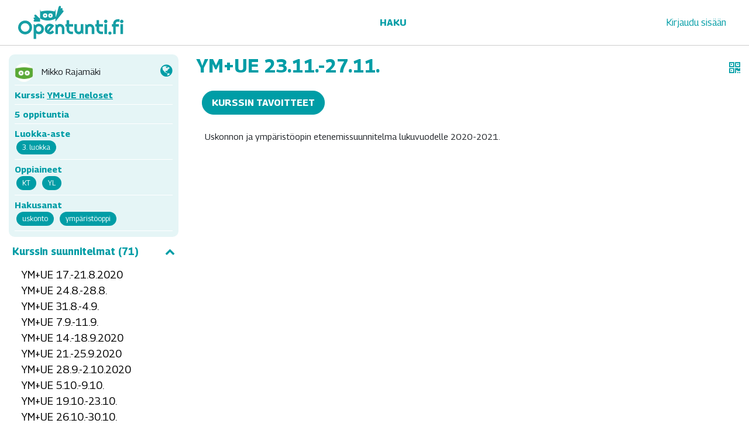

--- FILE ---
content_type: text/html; charset=UTF-8
request_url: https://opentunti.fi/plans/show/9880/ym-ue-23-11-27-11
body_size: 5399
content:
<!DOCTYPE html>
<html lang="en">

<head>
	<meta charset="utf-8">
	<meta http-equiv="X-UA-Compatible" content="IE=edge">
	<meta name="viewport" content="width=device-width, initial-scale=1">
	<title>Opentunti - Suunnitelma - YM+UE 23.11.-27.11.</title>
	<link rel="shortcut icon" href="https://opentunti.fi/favicon.ico" type="image/x-icon">
	<!-- Bootstrap CSS -->
	<link rel="stylesheet" href="https://opentunti.fi/static/css-new/bootstrap.min.css">
	<!-- jQuery -->
	<script src="https://opentunti.fi/static/js/vendor/jquery.min.js"></script>
	<!-- Tether (Required for Bootstrap 4) -->
		<!-- Bootstrap JS -->
	<script src="https://opentunti.fi/static/js-new/bootstrap.bundle.min.js"></script>
	<!-- bootstrap slider -->
	<script src="https://opentunti.fi/static/js/vendor/bootstrap-slider.min.js"></script>
	<link rel="stylesheet" href="https://opentunti.fi/static/css/bootstrap-slider.min.css" />


	<!-- jQuery UI -->
	<!--<link rel="stylesheet" href="https://ajax.googleapis.com/ajax/libs/jqueryui/1.11.4/themes/smoothness/jquery-ui.css">-->
	<script src="https://opentunti.fi/static/js/vendor/jquery-ui.min.js"></script>
	<!-- jqui touch punch -- mobile touch events -->
	<script src="https://opentunti.fi/static/js/vendor/jquery.ui.touch-punch.min.js"></script>
	<!-- google fonts -->
	<link rel="preconnect" href="https://fonts.googleapis.com">
<link rel="preconnect" href="https://fonts.gstatic.com" crossorigin>
<link href="https://fonts.googleapis.com/css2?family=Georama:ital,wght@0,400;0,700;1,400;1,700&display=swap" rel="stylesheet"> 
	
	<!-- Opentunti JS -->
	<script src="https://opentunti.fi/static/js/opescript.js?v=222"></script>
	<script src="https://opentunti.fi/static/js/opescript_utility.js?v=222"></script>
	<script src="https://opentunti.fi/static/js/opescript_classes.js?v=222"></script>
	<script src="https://opentunti.fi/static/js/opescript_functions.js?v=222"></script>
	<script src="https://opentunti.fi/static/js/opescript_events.js?v=222"></script>
	<!-- Fonts -->
	<link href="https://opentunti.fi/static/css/font-awesome.min.css" rel="stylesheet">
	<!--<link rel="stylesheet" href="https://use.fontawesome.com/releases/v5.3.1/css/all.css" integrity="sha384-mzrmE5qonljUremFsqc01SB46JvROS7bZs3IO2EmfFsd15uHvIt+Y8vEf7N7fWAU" crossorigin="anonymous">-->

	<!--<link href="https://fonts.googleapis.com/css?family=Source+Sans+Pro:600,700,400" rel="stylesheet" type="text/css">-->
	<!-- Plugin: Select2 -->
	<link href="https://opentunti.fi/static/css/select2.min.css" rel="stylesheet">
	<script src="https://opentunti.fi/static/js/vendor/select2.min.js"></script>
	<!-- Plugin: Momentjs -->
	<script src="https://opentunti.fi/static/js/vendor/moment.min.js"></script>
	<!-- JS plugin: Notifyjs -->
	<script src="https://opentunti.fi/static/js/vendor/notify.min.js"></script>
	<!-- JS plugin: Clamp -->
	<script src="https://opentunti.fi/static/js/vendor/clamp.min.js"></script>
	<!-- JS plugin: Tippy -->
	<script src="https://unpkg.com/@popperjs/core@2"></script>
    <script src="https://unpkg.com/tippy.js@6"></script>
	<!-- Opentunti CSS -->
	
	
	
	<link rel="stylesheet" href="https://opentunti.fi/static/css/opestyle.css?v=222">
	
	
	
</head>

<body id="plan" data-action="show" data-user-logged="0">

<script>
var LINK_BASE_URL = "https://opentunti.fi/";
var USER_LOGGED_IN = false;
var GLOBAL_VERSION = 222;
</script>


<!-- Header start -->
<div id="header">

	<nav class="navbar navbar-expand-lg">
		<div class="container">
			<a class="navbar-brand" href="https://opentunti.fi/">
				<img src="https://opentunti.fi/static/img/opentunti-logo.svg" class="logoimg">
			</a>
			<button class="navbar-toggler" type="button" data-toggle="collapse" data-target="#navbarSupportedContent" aria-controls="navbarSupportedContent" aria-expanded="false" aria-label="Toggle navigation">
				<div class="burger">
					<span></span>
					<span></span>
					<span></span>
				</div>
			</button>

			<div class="collapse navbar-collapse" id="navbarSupportedContent">
				<ul class="navbar-nav mr-auto ml-auto">


						<li class="nav-item">
							<a href="https://opentunti.fi/search" class="nav-link">Haku</a>
						</li>


				</ul>
				<ul class="navbar-nav nav-right">


					<li class="nav-item">
						<a href="https://opentunti.fi/login" class="nav-item nav-link">
							<span>Kirjaudu sisään</span>
						</a>
					</li>

					
				</ul>
			</div>
		</div>
	</nav>
</div>


<div id="status-bar" class="centered">
	<span id="status-content"></span>
	<span id="status-close" class="floatright">&times;</span>
</div>

<!-- Header end -->
   

<form id="form-change-language" method="POST" action="https://opentunti.fi/update-language">
	<input type="hidden" name="lang" value="">
	<input type="hidden" name="redirect" value="plans%2Fshow%2F9880%2Fym-ue-23-11-27-11">
</form>

<!-- Page start -->
<div id="mainContainer" class="mainContainer">
<div class="container">
	<div class="row page-padding-top">
		<div class="col-12 col-md-3">

			<div class="plan-info-box">
				<div class="plan-info-creator">
					<span class="avatar"><img src="https://opentunti.fi/static/img/desku_omakuva50x50.jpg?v=222"></span> 
					<span>Mikko Rajamäki</span>

				  <div class="floatright">
						<i class="fa fa-globe visibility-icon" title="Tämä suunnitelma näkyy kaikille"></i>					</div>

				</div>
				<div class="plan-info-course-name">
				  Kurssi: <a href="https://opentunti.fi/courses/show/1466/ym-ue-neloset">YM+UE neloset</a>
				</div>
				<div class="plan-info-course-name">
				  5 oppituntia				</div>
				<div class="course-info-kirjasarjat">
					<span>Luokka-aste</span>
					<br>
					<span class="tag helpcursor" title="Alakoulu (3. luokka)">3. luokka</span>
				</div>
				<div class="course-info-kirjasarjat">
					<span>Oppiaineet</span>
					<br>
											
							<span class="tag helpcursor" data-key="UE" title="Uskonto">KT</span>

						
							<span class="tag helpcursor" data-key="YM" title="Ympäristöoppi">YL</span>

																
				</div>
				<div class="course-info-kirjasarjat">
					<span>Hakusanat</span>
					<br>
															
						<span class="tag">uskonto</span>
						
										
						<span class="tag">ympäristöoppi</span>
						
											
				</div>
			</div>

			<div class="accordion" id="sidebar-accordion">

				<div class="card">

					<div class="card-header noborder" id="headingOne">
						<button class="accordion-toggle" type="button" data-toggle="collapse" data-target="#collapseOne" aria-expanded="true" aria-controls="collapseOne">
							Kurssin suunnitelmat (71) <i class="fa fa-chevron-up float-right"></i>
						</button>
					</div>

					<div id="collapseOne" class="collapse show" aria-labelledby="headingOne" data-parent="#sidebar-accordion">
						<div class="card-body pt-0">

						<ul class="courseplanlist">

							
								
											<li class="courseplanli ">
												<a href="https://opentunti.fi/plans/show/8992/ym-ue-17-21-8-2020" class="courseplanlink">YM+UE 17.-21.8.2020</a>
											</li>

							
								
											<li class="courseplanli ">
												<a href="https://opentunti.fi/plans/show/9076/ym-ue-24-8-28-8" class="courseplanlink">YM+UE 24.8.-28.8.</a>
											</li>

							
								
											<li class="courseplanli ">
												<a href="https://opentunti.fi/plans/show/9112/ym-ue-31-8-4-9" class="courseplanlink">YM+UE 31.8.-4.9.</a>
											</li>

							
								
											<li class="courseplanli ">
												<a href="https://opentunti.fi/plans/show/9168/ym-ue-7-9-11-9" class="courseplanlink">YM+UE 7.9.-11.9.</a>
											</li>

							
								
											<li class="courseplanli ">
												<a href="https://opentunti.fi/plans/show/9319/ym-ue-14-18-9-2020" class="courseplanlink">YM+UE 14.-18.9.2020</a>
											</li>

							
								
											<li class="courseplanli ">
												<a href="https://opentunti.fi/plans/show/9386/ym-ue-21-25-9-2020" class="courseplanlink">YM+UE 21.-25.9.2020</a>
											</li>

							
								
											<li class="courseplanli ">
												<a href="https://opentunti.fi/plans/show/9536/ym-ue-28-9-2-10-2020" class="courseplanlink">YM+UE 28.9.-2.10.2020</a>
											</li>

							
								
											<li class="courseplanli ">
												<a href="https://opentunti.fi/plans/show/9575/ym-ue-5-10-9-10" class="courseplanlink">YM+UE 5.10.-9.10.</a>
											</li>

							
								
											<li class="courseplanli ">
												<a href="https://opentunti.fi/plans/show/9600/ym-ue-19-10-23-10" class="courseplanlink">YM+UE 19.10.-23.10.</a>
											</li>

							
								
											<li class="courseplanli ">
												<a href="https://opentunti.fi/plans/show/9656/ym-ue-26-10-30-10" class="courseplanlink">YM+UE 26.10.-30.10.</a>
											</li>

							
								
											<li class="courseplanli ">
												<a href="https://opentunti.fi/plans/show/9685/ym-ue-2-6-11" class="courseplanlink">YM+UE 2.-6.11.</a>
											</li>

							
								
											<li class="courseplanli ">
												<a href="https://opentunti.fi/plans/show/9771/ym-ue-9-13-11" class="courseplanlink">YM+UE 9.-13.11</a>
											</li>

							
								
											<li class="courseplanli ">
												<a href="https://opentunti.fi/plans/show/9804/ym-ue-16-11-20-11-tunnetaidot-alkaa" class="courseplanlink">YM+UE 16.11.-20.11.tunnetaidot alkaa</a>
											</li>

							
								
											<li class="courseplanli active">
												<a href="https://opentunti.fi/plans/show/9880/ym-ue-23-11-27-11" class="courseplanlink">YM+UE 23.11.-27.11.</a>
											</li>

							
								
											<li class="courseplanli ">
												<a href="https://opentunti.fi/plans/show/9887/ym-ue-30-11-4-12" class="courseplanlink">YM+UE 30.11.-4.12.</a>
											</li>

							
								
											<li class="courseplanli ">
												<a href="https://opentunti.fi/plans/show/9979/ym-ue-7-12-11-12" class="courseplanlink">YM+UE 7.12.-11.12.</a>
											</li>

							
								
											<li class="courseplanli ">
												<a href="https://opentunti.fi/plans/show/10007/ym-ue-14-18-12" class="courseplanlink">YM+UE 14.-18.12.</a>
											</li>

							
								
											<li class="courseplanli ">
												<a href="https://opentunti.fi/plans/show/10132/ym-ue-7-15-1" class="courseplanlink">YM+UE 7.-15.1.</a>
											</li>

							
								
											<li class="courseplanli ">
												<a href="https://opentunti.fi/plans/show/10185/ym-ue-18-22-1" class="courseplanlink">YM+UE 18.-22.1.</a>
											</li>

							
								
											<li class="courseplanli ">
												<a href="https://opentunti.fi/plans/show/10237/ym-ue-25-1-29-1" class="courseplanlink">YM+UE 25.1.-29.1.</a>
											</li>

							
								
											<li class="courseplanli ">
												<a href="https://opentunti.fi/plans/show/10283/ym-ue-1-5-2" class="courseplanlink">YM+UE 1.-5.2.</a>
											</li>

							
								
											<li class="courseplanli ">
												<a href="https://opentunti.fi/plans/show/10285/ym-ue-8-12-2" class="courseplanlink">YM+UE 8.-12.2.</a>
											</li>

							
								
											<li class="courseplanli ">
												<a href="https://opentunti.fi/plans/show/10337/ym-ue-15-19-2" class="courseplanlink">YM+UE 15.-19.2.</a>
											</li>

							
								
											<li class="courseplanli ">
												<a href="https://opentunti.fi/plans/show/10342/ym-ue-1-3-5-3" class="courseplanlink">YM+UE 1.3.-5.3.</a>
											</li>

							
								
											<li class="courseplanli ">
												<a href="https://opentunti.fi/plans/show/10439/ym-ue-8-3-12-3" class="courseplanlink">YM+UE 8.3.-12.3.</a>
											</li>

							
								
											<li class="courseplanli ">
												<a href="https://opentunti.fi/plans/show/10541/ym-ue-15-3-19-3" class="courseplanlink">YM+UE 15.3.-19.3.</a>
											</li>

							
								
											<li class="courseplanli ">
												<a href="https://opentunti.fi/plans/show/10682/ym-ue-22-26-3" class="courseplanlink">YM+UE 22.-26.3.</a>
											</li>

							
								
											<li class="courseplanli ">
												<a href="https://opentunti.fi/plans/show/10732/ym-ue-29-3-1-4" class="courseplanlink">YM+UE 29.3.-1.4.</a>
											</li>

							
								
											<li class="courseplanli ">
												<a href="https://opentunti.fi/plans/show/10863/ym-ue-6-4-9-4" class="courseplanlink">YM+UE 6.4.-9.4.</a>
											</li>

							
								
											<li class="courseplanli ">
												<a href="https://opentunti.fi/plans/show/10952/ym-ue-12-4-16-4" class="courseplanlink">YM+UE 12.4.-16.4.</a>
											</li>

							
								
											<li class="courseplanli ">
												<a href="https://opentunti.fi/plans/show/10998/ym-ue-19-23-4" class="courseplanlink">YM+UE 19.-23.4.</a>
											</li>

							
								
											<li class="courseplanli ">
												<a href="https://opentunti.fi/plans/show/11047/ym-ue-26-4-30-4" class="courseplanlink">YM+UE 26.4.-30.4.</a>
											</li>

							
								
											<li class="courseplanli ">
												<a href="https://opentunti.fi/plans/show/11081/ym-ue-3-7-5" class="courseplanlink">YM+UE 3.-7.5.</a>
											</li>

							
								
											<li class="courseplanli ">
												<a href="https://opentunti.fi/plans/show/11113/ym-ue-10-14-5" class="courseplanlink">YM+UE 10.-14.5.</a>
											</li>

							
								
											<li class="courseplanli ">
												<a href="https://opentunti.fi/plans/show/11192/ym-ue-17-21-5" class="courseplanlink">YM+UE 17.-21.5.</a>
											</li>

							
								
											<li class="courseplanli ">
												<a href="https://opentunti.fi/plans/show/11205/ym-ue-24-28-5" class="courseplanlink">YM+UE 24.-28.5.</a>
											</li>

							
								
											<li class="courseplanli ">
												<a href="https://opentunti.fi/plans/show/11310/ym-ue-16-8-20-8" class="courseplanlink">YM+UE 16.8.-20.8</a>
											</li>

							
								
											<li class="courseplanli ">
												<a href="https://opentunti.fi/plans/show/11339/ym-ue-23-8-27-8" class="courseplanlink">YM+UE 23.8.-27.8.</a>
											</li>

							
								
											<li class="courseplanli ">
												<a href="https://opentunti.fi/plans/show/11403/ym-ue-30-8-3-9" class="courseplanlink">YM+UE 30.8.-3.9.</a>
											</li>

							
								
											<li class="courseplanli ">
												<a href="https://opentunti.fi/plans/show/11423/ym-ue-6-9-10-9" class="courseplanlink">YM+UE 6.9.-10.9</a>
											</li>

							
								
											<li class="courseplanli ">
												<a href="https://opentunti.fi/plans/show/11454/ym-ue-13-9-17-9" class="courseplanlink">YM+UE 13.9-17.9.</a>
											</li>

							
								
											<li class="courseplanli ">
												<a href="https://opentunti.fi/plans/show/11558/ym-ue-20-9-27-9" class="courseplanlink">YM+UE 20.9.-27.9.</a>
											</li>

							
								
											<li class="courseplanli ">
												<a href="https://opentunti.fi/plans/show/11588/ym-ue-27-9-1-10" class="courseplanlink">YM+UE 27.9.-1-10.</a>
											</li>

							
								
											<li class="courseplanli ">
												<a href="https://opentunti.fi/plans/show/11608/ym-ue-4-10-8-10" class="courseplanlink">YM+UE 4.10.-8.10.</a>
											</li>

							
								
											<li class="courseplanli ">
												<a href="https://opentunti.fi/plans/show/11631/ym-ue-18-10-22-10" class="courseplanlink">YM+UE 18.10.-22.10.</a>
											</li>

							
								
											<li class="courseplanli ">
												<a href="https://opentunti.fi/plans/show/11700/ym-ue-25-10-29-10" class="courseplanlink">YM+UE 25.10.-29.10.</a>
											</li>

							
								
											<li class="courseplanli ">
												<a href="https://opentunti.fi/plans/show/11723/ym-ue-1-5-11" class="courseplanlink">YM+UE 1.-5.11.</a>
											</li>

							
								
											<li class="courseplanli ">
												<a href="https://opentunti.fi/plans/show/11750/ym-ue-8-12-11" class="courseplanlink">YM+UE 8.-12.11.</a>
											</li>

							
								
											<li class="courseplanli ">
												<a href="https://opentunti.fi/plans/show/11776/ym-ue-15-19-11" class="courseplanlink">YM+UE 15.-19.11.</a>
											</li>

							
								
											<li class="courseplanli ">
												<a href="https://opentunti.fi/plans/show/11809/ym-ue-22-11-26-11" class="courseplanlink">YM+UE 22.11.-26.11.</a>
											</li>

							
								
											<li class="courseplanli ">
												<a href="https://opentunti.fi/plans/show/11836/ym-ue-29-11-3-12" class="courseplanlink">YM+UE 29.11.-3.12.</a>
											</li>

							
								
											<li class="courseplanli ">
												<a href="https://opentunti.fi/plans/show/11865/ym-ue-7-10-12" class="courseplanlink">YM+UE 7.-10.12</a>
											</li>

							
								
											<li class="courseplanli ">
												<a href="https://opentunti.fi/plans/show/11969/ym-ue-13-12-17-12" class="courseplanlink">YM+UE 13.12.-17.12.</a>
											</li>

							
								
											<li class="courseplanli ">
												<a href="https://opentunti.fi/plans/show/11988/ym-ue-20-12-22-12" class="courseplanlink">YM+UE 20.12.-22.12.</a>
											</li>

							
								
											<li class="courseplanli ">
												<a href="https://opentunti.fi/plans/show/11996/ym-ue-10-1-15-1" class="courseplanlink">YM+UE 10.1.-15.1.</a>
											</li>

							
								
											<li class="courseplanli ">
												<a href="https://opentunti.fi/plans/show/12034/ym-ue-17-1-21-1" class="courseplanlink">YM+UE 17.1.-21.1.</a>
											</li>

							
								
											<li class="courseplanli ">
												<a href="https://opentunti.fi/plans/show/12050/ym-ue-24-1-28-1" class="courseplanlink">YM+UE 24.1.-28.1.</a>
											</li>

							
								
											<li class="courseplanli ">
												<a href="https://opentunti.fi/plans/show/12078/ym-ue-31-1-4-2" class="courseplanlink">YM+UE 31.1.-4.2.</a>
											</li>

							
								
											<li class="courseplanli ">
												<a href="https://opentunti.fi/plans/show/12099/ym-ue-7-2-11-2" class="courseplanlink">YM+UE 7.2-11.2.</a>
											</li>

							
								
											<li class="courseplanli ">
												<a href="https://opentunti.fi/plans/show/12132/ym-ue-14-18-2" class="courseplanlink">YM+UE 14.-18.2.</a>
											</li>

							
								
											<li class="courseplanli ">
												<a href="https://opentunti.fi/plans/show/12183/ym-ue-28-2-4-3" class="courseplanlink">YM+UE 28.2.-4.3.</a>
											</li>

							
								
											<li class="courseplanli ">
												<a href="https://opentunti.fi/plans/show/12200/ym-ue-7-3-11-3" class="courseplanlink">YM+UE 7.3.-11.3.</a>
											</li>

							
								
											<li class="courseplanli ">
												<a href="https://opentunti.fi/plans/show/12227/ym-ue-14-18-3" class="courseplanlink">YM+UE 14.-18.3.</a>
											</li>

							
								
											<li class="courseplanli ">
												<a href="https://opentunti.fi/plans/show/12235/ym-ue-21-3-25-3" class="courseplanlink">YM+UE 21.3.-25.3.</a>
											</li>

							
								
											<li class="courseplanli ">
												<a href="https://opentunti.fi/plans/show/12358/ym-ue-28-3-1-4" class="courseplanlink">YM+UE 28.3.-1.4.</a>
											</li>

							
								
											<li class="courseplanli ">
												<a href="https://opentunti.fi/plans/show/12395/ym-ue-4-4-8-4" class="courseplanlink">YM+UE 4.4.-8.4.</a>
											</li>

							
								
											<li class="courseplanli ">
												<a href="https://opentunti.fi/plans/show/12406/ym-ue-11-4-15-4" class="courseplanlink">YM+UE 11.4.-15.4.</a>
											</li>

							
								
											<li class="courseplanli ">
												<a href="https://opentunti.fi/plans/show/12413/ym-ue-18-4-22-4" class="courseplanlink">YM+UE 18.4.-22.4.</a>
											</li>

							
								
											<li class="courseplanli ">
												<a href="https://opentunti.fi/plans/show/12432/ym-ue-25-29-4" class="courseplanlink">YM+UE 25.-29.4.</a>
											</li>

							
								
											<li class="courseplanli ">
												<a href="https://opentunti.fi/plans/show/12440/ym-ue-2-5-6-5" class="courseplanlink">YM+UE 2.5.-6.5.</a>
											</li>

							
								
											<li class="courseplanli ">
												<a href="https://opentunti.fi/plans/show/12608/ym-ue-9-5-13-5" class="courseplanlink">YM+UE 9.5-13.5.</a>
											</li>

							
											<br>

							
						</ul>
							
						</div>
					</div>
				</div>
			</div>
			
		</div>
		<div class="col-12 col-md-9">

			<div class="row">
				<div class="col-9">
					<h1 class="page-title">YM+UE 23.11.-27.11.</h1>
				</div>
				
				<div class="col-3 d-flex align-items-center justify-content-end">

					
					
					<a href="#" class="coglink ml-3" data-toggle="modal" data-target="#showqr" title="Avaa QR-koodi">
						<i class="fa fa-qrcode" aria-hidden="true"></i>
					</a>

				</div>
			</div>

			<div class="row">
				<div class="col-12">
			<!-- Actual page content -->
			<ul id="content-nav-tabs" class="nav nav-tabs justify-content-start mt-3 fp-populartitle flex-row mb-3 dynamic-nav-tabs" role="tablist" style="padding-top: 0%; margin-left: 0px; background: none;">






							<li class="nav-item">
								<a class="nav-link" data-toggle="tab" href="#goals">
									<span>Kurssin tavoitteet</span>
								</a>
							</li>


						</ul>

						<!-- Tab content -->
						<div class="tab-content responsive">






							<div id="goals" class="container-fluid tab-pane fade">
								<div class="courseText">
									<p>Uskonnon ja ymp&auml;rist&ouml;opin etenemissuunnitelma lukuvuodelle 2020-2021.</p>								</div>
							</div>


						</div>
						<!--Tab content ends-->
			<!-- end actual page content -->
				</div>
			</div>

		</div>
	</div>
</div>



<!-- #showqr start -->
<div class="modal fade" id="showqr" tabindex="-1" role="dialog">
    <div class="modal-dialog">
        <div class="modal-content">
            <div class="modal-header">
                <span>QR-koodi</span>
            </div>
            <div class="modal-body centered">
                <img src="https://opentunti.fi/qrcode.php?qr=https://opentunti.fi/plans/show/9880/ym-ue-23-11-27-11" class="" title="https://opentunti.fi/plans/show/9880/ym-ue-23-11-27-11" alt="https://opentunti.fi/plans/show/9880/ym-ue-23-11-27-11">
            </div>
            <div class="modal-footer">
				<button type="button" class="btn" data-dismiss="modal">
                    <i class="fa fa-times"></i>
                    <span>Sulje</span>
                </button>
            </div>
        </div>
    </div>
</div>
<!-- #shoqr end -->
<style>
.modal-dialog, .modal-content {
	height: auto !important;
}
.nav-link.sininen {
	color: #000 !important;
}
.nav-link.sininen.active {
	color: #fff !important;
	background-color: #0071bc !important;
}
</style>

<script>
var pageData = {
	planId: 9880,
	userRole: "",
};
</script>

<script defer src="https://opentunti.fi/static/js/pages/opescript_plan.js?v=222"></script>
<!-- Page end -->
</div>
<!-- Footer start -->
<div class="container-footer">
<div id="footer" class="row justify-content-center toppad">

<div class="col-8 footer centered">
<h6 class="white">
	<a href="https://opentunti.fi/terms" style="text-decoration:none">Käyttöehdot</a> / 
	<span>© Opentunti ry</span> / 
	<a href="http://www.facebook.com/opentunti" target="_blank" style="text-decoration:none">Opentunti Facebookissa</a>
	
</h6>
</div>
</div> 
</div>



</div>
<!-- Footer end -->

</body>
</html>

--- FILE ---
content_type: text/css
request_url: https://opentunti.fi/static/css/subject-colors.css
body_size: 564
content:
:root {
    --sub-default: #004775;
    --sub-AI: #FB608A;
    --sub-BI: #E0AD42;
    --sub-EA: #C686CB;
    --sub-EN: #C686CB;
    --sub-FI: #00008A;
    --sub-FY: #3EAD8A;
    --sub-GE: #E0AD42;
    --sub-HI: #00008A;
    
}

/* TODO 2023-05-23: Fix subject colors (coursebank "firstsub" needs to be key) */

/* .sub {
    color: var(--sub-default) !important;
} */

.subAI {
    color: var(--sub-AI) !important;
}

.subBI {
    color: var(--sub-BI) !important;
}

.subEA {
    color: var(--sub-EA) !important;
}

.subEN {
    color: var(--sub-EN) !important;
}

.subFI {
    color: var(--sub-FI) !important;
}

.subFY {
    color: var(--sub-FY) !important;
}

.subGE {
    color: var(--sub-GE) !important;
}

.subHI {
    color: var(--sub-HI) !important;
}

.subIA {
    color: #C686CB !important;
}

.subIT {
    color: #F69F8A !important;
}

.subKE {
    color: #3EAD8A !important;
}

.subKO {
    color: #F69F8A !important;
}

.subKS {
    color: #F69F8A !important;
}

.subKU {
    color: #80DAFF !important;
}

.subLI {
    color: #0275d8 !important;
}

.subMA {
    color: #3EAD8A !important;
}

.subMU {
    color: #80DAFF !important;
}

.subOPO {
    color: #F69F8A !important;
}

.subPRO {
    color: #F69F8A !important;
}

.subRA {
    color: #C686CB !important;
}

.subRU {
    color: #C686CB !important;
}

.subSA {
    color: #C686CB !important;
}

.subSU {
    color: #C686CB !important;
}

.subTE {
    color: #E0AD42 !important;
}

.subTN {
    color: #F69F8A !important;
}

.subTS {
    color: #F69F8A !important;
}

.subUE {
    color: #F69F8A !important;
}

.subVE {
    color: #C686CB !important;
}

.subYH {
    color: #00008A !important;
}

.subYM {
    color: #00008A !important;
}

/* Subject background colors */

.bgsub {
    background-color: #004775 !important;
}

.bgsubAI {
    background-color: #FB608A !important;
}

.bgsubBI {
    background-color: #E0AD42 !important;
}

.bgsubEA {
    background-color: #C686CB !important;
}

.bgsubEN {
    background-color: #C686CB !important;
}

.bgsubFI {
    background-color: #00008A !important;
}

.bgsubFY {
    background-color: #3EAD8A !important;
}

.bgsubGE {
    background-color: #E0AD42 !important;
}

.bgsubHI {
    background-color: #00008A !important;
}

.bgsubIA {
    background-color: #C686CB !important;
}

.bgsubIT {
    background-color: #F69F8A !important;
}

.bgsubKE {
    background-color: #3EAD8A !important;
}

.bgsubKO {
    background-color: #F69F8A !important;
}

.bgsubKS {
    background-color: #F69F8A !important;
}

.bgsubKU {
    background-color: #80DAFF !important;
}

.bgsubLI {
    background-color: #0275d8 !important;
}

.bgsubMA {
    background-color: #3EAD8A !important;
}

.bgsubMU {
    background-color: #80DAFF !important;
}

.bgsubOPO {
    background-color: #F69F8A !important;
}

.bgsubPRO {
    background-color: #F69F8A !important;
}

.bgsubRA {
    background-color: #C686CB !important;
}

.bgsubRU {
    background-color: #C686CB !important;
}

.bgsubSA {
    background-color: #C686CB !important;
}

.bgsubSU {
    background-color: #C686CB !important;
}

.bgsubTE {
    background-color: #E0AD42 !important;
}

.bgsubTN {
    background-color: #F69F8A !important;
}

.bgsubTS {
    background-color: #F69F8A !important;
}

.bgsubUE {
    background-color: #F69F8A !important;
}

.bgsubVE {
    background-color: #C686CB !important;
}

.bgsubYH {
    background-color: #00008A !important;
}

.bgsubYM {
    background-color: #00008A !important;
}

--- FILE ---
content_type: application/javascript
request_url: https://opentunti.fi/static/js/opescript_functions.js?v=222
body_size: 4015
content:
/* =================== RANDOM FUNCTIONS ==================== */

// Translate
function __(str)
{
	var tr = window.ope_translations || {};
	return tr[str] || str;
}

function addTrans(key, value)
{
	window.ope_translations = window.ope_translations || {};
	window.ope_translations[key] = value;
}

// Show statusbar.
function showStatusBar(content, color)
{
	var sb = $("#status-bar");

	if (empty(content))
	{
		sb.removeClass("active");
		return;
	}

	color = color || "gray";

	var colors = "green red gold gray";
	if (colors.split(" ").indexOf(color) === -1)
		throw new Error("Invalid color: " + color);

	sb.removeClass(colors).addClass(color);
	sb.find("#status-content").html(content);
	sb.addClass("active");

	$(window).trigger("scroll");
}

// Called always before changing url or closing the page.
window.onbeforeunload = function()
{
	if (window.opentunti.blockExit)
		return "Confirm exit.";
};

// Return whether a token element with given id exists or not.
function tokenExists(id)
{
	id = "#" + id;

	if (!$(id).length || !$(id).hasClass("token") || !$(id).attr("name"))
	{
		console.warn("Token '" + id + "' is not set!");
		return false;
	}
	return true;
}

// Move to another page. If url is not set, reload the page.
function redirect(url, useHref)
{
	useHref = useHref || true;

	if (window.opentunti)
		window.opentunti.blockExit = false;

	// Reload the page
	if (empty(url))
	{
		window.location.reload(true);
		return;
	}

	if (useHref === true)
		window.location.href = url;
	else
		window.location = url;
}

// Ajax wrapper.
function ajax(url, requestData, options)
{
	requestData = requestData || {};
	options = options || {};

	var action = url;

	var timeStart, timeEnd, timeElapsed;

	var xhr = $.ajax(
		{
			url: url,
			type: "post",
			dataType: "json",
			data: requestData,
			beforeSend: function()
			{
				timeStart = new Date().getTime();

				if (options.confirmExit)
					window.opentunti.confirmExit = true;

				if (options.beforeSend && isFunction(options.beforeSend))
					options.beforeSend();
			},
			success: function(data)
			{
				timeEnd = new Date().getTime();
				timeElapsed = timeEnd - timeStart;

				if (options.confirmExit)
					window.opentunti.confirmExit = false;

				if (data.status !== true && data.status !== false)
					throw new Error("[AJAX - " + action + "] Missing data.status.");

				// Success
				if (data.status)
				{
					if (window.opentunti.debug || options.debug)
					{
						console.info("[" + timeElapsed + "ms][AJAX - " + action + "] SUCCESS. Info:", {
							request: {
								url: url,
								data: requestData,
							},
							response: {
								data: data,
								durationMs: timeElapsed,
							},
							options: options,
						});
					}
					if (options.success && isFunction(options.success))
						options.success.call(data.data);
				}
				// Fail
				else
				{
					console.warn("[" + timeElapsed + "ms][AJAX - " + action + "] FAIL. Info:", {
						request: {
							url: url,
							data: requestData,
						},
						response: {
							data: data,
							durationMs: timeElapsed,
						},
						options: options,
					});

					if (options.failOrError && isFunction(options.failOrError))
						options.failOrError.call({ type: "fail", data: data.data });

					if (options.fail && isFunction(options.fail))
						options.fail.call(data.data);
				}
			},
			complete: function()
			{
				if (options.complete && isFunction(options.complete))
					options.complete();
			},
			error: function(jqXHR, textStatus, errorThrown)
			{
				// Ignore abort
				if (textStatus === "abort")
					return;

				timeEnd = new Date().getTime();
				timeElapsed = timeEnd - timeStart;

				var errorData = { jqXHR: jqXHR, status: textStatus, error: errorThrown };

				if (options.confirmExit)
					window.opentunti.confirmExit = false;

				console.warn("[" + timeElapsed + "ms][AJAX - " + action + "] ERROR. Info:", {
					request: {
						url: url,
						data: requestData,
					},
					error: errorData,
					options: options,
				});

				if (options.failOrError && isFunction(options.failOrError))
					options.failOrError.call({ type: "error", data: errorData });

				if (options.error && isFunction(options.error))
					options.error.call(errorData);
			}
		}); // End of $.ajax

	return xhr;
}

function dynamicPost(action, params)
{
	console.log("Dynamic form POST", action, params);

	var form = document.createElement("form");
	form.action = action;
	form.method = "post";

	var flat = flattenObject(params);

	for (var key in flat)
	{
		if (!flat.hasOwnProperty(key))
		{
			continue;
		}

		var value = flat[key];
		var keyParts = key.split(".");

		if (keyParts.length > 1)
		{
			key = keyParts[0];
			for (var i = 1; i < keyParts.length; i++)
			{
				key += "[" + keyParts[i] + "]";
			}
		}

		var input = document.createElement("input");
		input.type = "hidden";
		input.name = key;
		input.value = value;

		form.appendChild(input);
	}

	document.body.appendChild(form);
	form.submit();
}

/* =================== JQUERY EXTENSION FUNCTIONS ==================== */
$(function()
{
	// Make element(s) flash for a while.
	$.fn.flash = function()
	{
		$(this)
			.stop(true, true)
			.animate({ opacity: 0.2 }, 250)
			.delay(200)
			.animate({ opacity: 1 }, 250)
			.animate({ opacity: 0.2 }, 250)
			.delay(200)
			.animate({ opacity: 1 }, 250);
	};
	// Get element's checked prop
	$.fn.getChecked = function()
	{
		if (!$(this).is('input[type="checkbox"]'))
			throw new Error("Element(s) is/are not checkbox(es).");

		return $(this).prop("checked");
	};

	// Return element's full path.
	$.fn.getPath = function()
	{
		var path, node = this;
		while (node.length)
		{
			var realNode = node[0], name = realNode.localName;
			if (!name) break;
			name = name.toLowerCase();

			var parent = node.parent();

			var sameTagSiblings = parent.children(name);
			if (sameTagSiblings.length > 1)
			{
				allSiblings = parent.children();
				var index = allSiblings.index(realNode) + 1;
				if (index > 1)
					name += ':nth-child(' + index + ')';
			}
			path = name + (path ? '>' + path : '');
			node = parent;
		}
		return path;
	};

	// Return element's "identifier".
	$.fn.getIdentifier = function()
	{
		var self = $(this);
		var node = self[0];

		var tagName = node.localName.toLowerCase();
		var id = self.attr("id") ? "#" + self.attr("id") : "";
		var name = self.attr("name") ? '[name="' + self.attr("name") + '"]' : "";

		return tagName + id + name;
	};

	// Select a range of text on the element.
	$.fn.selectRange = function(start, end)
	{
		if (end === undefined)
			end = start;

		return this.each(function()
		{
			if ('selectionStart' in this)
			{
				this.selectionStart = start;
				this.selectionEnd = end;
			}
			else if (this.setSelectionRange)
			{
				this.setSelectionRange(start, end);
			}
			else if (this.createTextRange)
			{
				var range = this.createTextRange();
				range.collapse(true);
				range.moveEnd('character', end);
				range.moveStart('character', start);
				range.select();
			}
		});
	};

	// Encode a set of form elements as an array of keyvalue-pairs.
	// Source: http://stackoverflow.com/a/31751351
	$.fn.serializeObject = function(includeDisabled)
	{
		includeDisabled = includeDisabled || false;

		var o = {};
		var a = this.serializeArray();

		if (includeDisabled === true)
		{
			$(":disabled[name]", this).each(function()
			{
				a.push({ name: this.name, value: $(this).val() });
			});
		}

		$.each(a, function()
		{
			if (o[this.name] !== undefined)
			{
				if (!o[this.name].push)
					o[this.name] = [o[this.name]];

				o[this.name].push(this.value || '');
			}
			else
				o[this.name] = this.value || '';
		});
		return o;
	};

	// Make an element content running countdown timer. Supports "hh:mm:ss" and "mm:ss".
	$.fn.countdown = function()
	{
		// Repeat for all elements
		$(this).each(function()
		{
			var self = $(this);
			var content = self.text();

			// Content must be "##:##(:##)" where '#' is a number and (...) is optional
			var match = regexMatch(content, /^(\d{2})\:(\d{2})(?:\:(\d{2}))?$/);

			if (match === null || (match[1] === "00" && match[2] === "00" && (!isset(match[3]) || match[3] === "00")))
				return;

			var h, m, s, format;

			if (isset(match[3]))
			{
				h = parseInt(match[1], 10);
				m = parseInt(match[2], 10);
				s = parseInt(match[3], 10);
				format = "$0:$1:$2";
			}
			else
			{
				h = 0;
				m = parseInt(match[1], 10);
				s = parseInt(match[2], 10);
				format = "$1:$2";
			}

			var tick = function()
			{
				s--;

				if (s < 0)
				{
					m--;
					s = 59;
				}
				if (m < 0)
				{
					h--;
					m = 59;
				}

				if (h <= 0 && m <= 0 && s <= 0)
				{
					self.text(format.format("00", "00", "00"));
					return;
				}

				self.text(format.format((h < 10 ? "0" + h : h), (m < 10 ? "0" + m : m), (s < 10 ? "0" + s : s)));

				setTimeout(tick, 1000);
			};

			tick();
		});
	};

	$.fn.scrollToElement = function(element, offset)
	{
		element = $(element);

		if (!element || !element.length)
			return;

		offset = offset || 0;

		$(this).animate(
			{
				scrollTop: element.offset().top + offset
			});
	};
});

// ==================
// random

// https://stackoverflow.com/a/41830955/2219407
function customizeSelect2height($selectElem, height)
{
	var $container = $selectElem.data("select2").$container;

	$container.find(".select2-selection__rendered").css("line-height", height);
	$container.find(".select2-selection--single").css("height", height);
	$container.find(".select2-selection__arrow").css("height", height);
}

// Call e.g.: setTimeout(preventIframeAutofocus, 100); 
function preventIframeAutofocus()
{
	var $activeElem = $(document.activeElement);

	if (!$activeElem.length || $activeElem.prop("tagName") !== "IFRAME")
	{
		return;
	}

	console.log("Fix iframe auto focus, scrolling back to top!");

	window.scrollTo(0, 0);
}

function getTemplate(name)
{
	var $template = $("#template-" + name);

	if (!$template.length)
	{
		throw new Error(`Template '${name}' not found.`);
	}

	return $($template.html());
};

--- FILE ---
content_type: application/javascript
request_url: https://opentunti.fi/static/js/opescript.js?v=222
body_size: 3761
content:
/* =================== GLOBAL OBJECT ==================== */
window.opentunti = window.opentunti || {};

window.opentunti.reg = {}; // Store all random page values here
window.opentunti.blockExit = false;
window.opentunti.debug = true;
window.opentunti.debugForms = false; // If true, interrupt all form submits and show fields in console.

$(document).ready(function()
{
	jQuery('.navbar-toggler').click(function()
	{
		jQuery(this).find('.burger').toggleClass('active');
	});
	// Set global keys when page is ready
	window.opentunti.id = document.body.id;
	window.opentunti.userLogged = document.body.dataset.userLogged === "1";
	window.opentunti.save = new Save();

	// Enable auto logout if logged in
	//if (window.opentunti.userLogged)
	//	window.opentunti.autoLogout = new AutoLogout(60*10); // 10 minutes

	// Handle checkbox data-checked
	$('input[type="checkbox"]').each(function()
	{
		var box = $(this);
		var checkData = box.attr("data-checked");
		if (checkData)
		{
			if (checkData == 1)
				box.prop("checked", true);
			else
				box.prop("checked", false);

			box.removeAttr("data-checked");
		}
	});

	// Link (href="#")
	$(document).on("click", 'a[href="#"]', function(e)
	{
		e.preventDefault();
	});

	// Set form values
	$("input.hidden-helper").each(function()
	{
		var name = $(this).attr("data-name");
		if (!name) return;

		var targets = $('form [name="' + name + '"]');
		if (!targets) return;

		var values = $(this).val();
		if (!values) return;

		values = values.split(",");
		var count = values.length;

		for (var i = 0; i < count; i++)
		{
			var val = values[i];

			if (targets.is("input") && targets.attr("type") === "text")
			{
				var target = targets.eq(i);
				target.val(val);
			}
			else if (targets.is("select"))
			{
				var target = targets.find('option[value="' + val + '"]');
				target.prop("selected", true);
				target.trigger("change");
			}
			else if (targets.is("input") && targets.attr("type") === "checkbox")
			{
				var target = targets.parent().find('input[type="checkbox"][value="' + val + '"]');
				target.prop("checked", true);
			}
			else if (targets.is("input") && targets.attr("type") === "radio")
			{
				var target = targets.parent().find('input[type="radio"][value="' + val + '"]');
				target.prop("checked", true);
			}
		}
	});

	// STATUS BAR
	if ($("#status-bar").length)
	{
		// Make sure status-bar is visible if scrolled off top
		window.statusbarTop = $("#status-bar").offset().top;
		$(window).on("scroll", function()
		{
			var sb = $("#status-bar");

			if (!sb.hasClass("active"))
				return;

			if ($(window).scrollTop() >= window.statusbarTop)
				sb.addClass("fixed");
			else
				sb.removeClass("fixed");
		});
		// Hide status-bar by clicking it
		$(document).on("click", "#status-bar", function(e)
		{
			e.preventDefault();
			showStatusBar();
		});
		// Show status-bar if it has content on load
		if ($("#status-bar #status-content").text().trim() !== "")
		{
			var sb = $("#status-bar");
			var content = $("#status-bar #status-content");
			var color;

			if (sb.hasClass("green"))
				color = "green";
			else if (sb.hasClass("red"))
				color = "red";
			else if (sb.hasClass("gold"))
				color = "gold";
			else
				color = "gray";

			showStatusBar(content.html(), color);
		}
	}

	// Jos nav-tabsilla on vain yksi elementti, anna ylimääräinen tyyliluokka, jotta ei näytä napilta
	// kevyt intervalli tuskin liikaa kuormittaa. Pitää tsekkailla jos tabiin lisätäänkin toinen, niin pitää poistaa tuo luokka
	setInterval(function()
	{
		jQuery('.nav-tabs').each(function()
		{
			if ($(this).hasClass("dynamic-nav-tabs"))
			{
				// Nav tab with class "dynamic-nav" item count is dynamic (user can add/remove tabs), so no need to set single class
				return;
			}

			if (jQuery(this).find('.nav-item').length == 1)
			{
				jQuery(this).find('.nav-link').addClass('is-single-nav-item');
			}
			else
			{
				jQuery(this).find('.nav-link').removeClass('is-single-nav-item');
			}
		});
	}, 2000);

	//nav tabien activen hookkaus, haluan että nav-itemillä on active-luokka
	setTimeout(function()
	{
		jQuery('.nav-tabs .nav-link.active').parents('.nav-item').addClass('active');
	}, 50);

	$(document).on("click", ".nav-tabs .nav-link", function()
	{
		jQuery(this).parents('.nav-tabs').find('.nav-item').removeClass('active');
		jQuery(this).parents('.nav-item').first().addClass('active');
	});

	// vielä lasketaan koska nav-itemi taittuu toiselle riville
	var firstTabOffset = 0;
	jQuery('.nav-tabs .nav-item').each(function(index)
	{
		if (index == 0)
		{
			firstTabOffset = jQuery(this).offset().left;
		}
		else
		{
			/* console.log(firstTabOffset);
			console.log((firstTabOffset + 5) > jQuery(this).offset().left, jQuery(this).offset().left); */
			if ((firstTabOffset + 5) > jQuery(this).offset().left)
			{
				jQuery(this).addClass('nav-tab-new-row');
			}
		}
	});

	// Hide all dropdown menus which don't have any items
	$(".dropdown").each(function()
	{
		var items = $(this).find(".dropdown-menu a.dropdown-item").length;

		if (!items)
		{
			$(this).addClass("hide");
		}
	});
});

function formArrays(form, inputName)
{
	var inputs = form.getElementsByTagName("input");
	var r = new RegExp("^" + inputName + "\\[(\d*)\\]\\[([A-Za-z]+)\\]$");

	var index = 0;
	var firstKey = null;

	for (var i = 0; i < inputs.length; i++)
	{
		var input = inputs[i];
		var name = input.name;

		if (!name)
			continue;

		var match = name.match(r);

		if (match === null)
			continue;

		var key = match[2];

		// Looped through keys, increment index
		if (key === firstKey)
			index++;

		if (firstKey === null)
			firstKey = key;

		input.name = inputName + "[" + index + "][" + key + "]";
	}
}

// DIALOG

function showDialog(options)
{
	var self = {};

	var defaultOptions =
	{
		title: "",
		content: "",
		buttonOk: "",
		buttonCancel: "",
		init: null,
		callback: null,
		autoClose: true
	};

	// Set the options
	self.options = $.extend({}, defaultOptions, options);

	if (!self.options.title || !self.options.content)
		throw new Error("Invalid options:", self.options);

	self.id = "opentunti-dialog-" + $(".opentunti-dialog").length;

	var dialog =
		'<div id="' + self.id + '" class="modal fade opentunti-dialog" tabindex="-1" role="dialog">' +
		'<div class="modal-dialog">' +
		'<div class="modal-content">' +
		'<div class="modal-header"></div>' +
		'<div class="modal-body"></div>' +
		'<div class="modal-footer">' +
		'</div>' +
		'</div>' +
		'</div>' +
		'</div>';

	self.element = $(dialog);

	// Set element values
	self.element.find(".modal-header").text(self.options.title);
	self.element.find(".modal-body").html(self.options.content); // Note: Html!

	// Set ok button
	if (self.options.buttonOk != "")
	{
		var btn = $('<button type="button" class="btn btn-default white button-ok handpointer"></button>');
		btn.text(self.options.buttonOk);

		self.element.find(".modal-footer").append(btn);

		// Clicked the button
		self.element.on("click", ".button-ok", function(e)
		{
			if (typeof self.options.callback === "function")
				self.options.callback.call(self, true);

			if (self.options.autoClose)
				self.close();
		});
	}
	// Set cancel button
	if (self.options.buttonCancel != "")
	{
		var btn = $('<button type="button" class="btn btn-default white button-cancel"></button>');
		btn.text(self.options.buttonCancel);

		self.element.find(".modal-footer").append(btn);

		// Clicked the button
		self.element.on("click", ".button-cancel", function(e)
		{
			if (typeof self.options.callback === "function")
				self.options.callback.call(self, false);

			if (self.options.autoClose)
				self.close();
		});
	}

	self.element.appendTo("body");
	self.element.modal("show");

	// Close function
	self.close = function()
	{
		self.element.modal("hide");

		setTimeout(function()
		{
			self.element.remove();
		}, 1000);
	};

	// Call init function if it is set
	if (typeof self.options.init === "function")
		self.options.init.call(self);

	return self;
}

// TINYMCE
function initTinymce(elem)
{
	tinymce.init({
		selector: elem,
		height: 400,
		cache_suffix: "?v=" + GLOBAL_VERSION,
		language: "fi", // TODO: dynamic
		plugins: [
			"advlist autolink lists link image charmap preview anchor",
			"searchreplace visualblocks fullscreen",
			"insertdatetime media table contextmenu paste",
			"onedrive",
		],
		contextmenu: "",
		removed_menuitems: "newdocument",
		toolbar: "undo redo | styleselect | bold italic underline | alignleft aligncenter alignright alignjustify | bullist numlist outdent indent | link image | onedrive | fullscreen",
		auto_focus: false,
		entity_encoding: "raw", // Output UTF-8 chars (e.g. åäö) instead of HTML entities

		// Link plugin
		default_link_target: "_blank", // Set links automatically to open in a new window/tab
		link_title: false, // Disable the link title input field
		target_list: false, // Disable the link target input field

		// Url handling
		anchor_bottom: false,
		anchor_top: false,
		convert_urls: true,
		relative_urls: false, // Disable url conversion
		remove_script_host: false,
		urlconverter_callback: function(url, node, on_save, name)
		{
			if (url.match(/^(https?\:)?\/\//i) === null)
				url = "//" + url;
			return url;
		},
	});
}